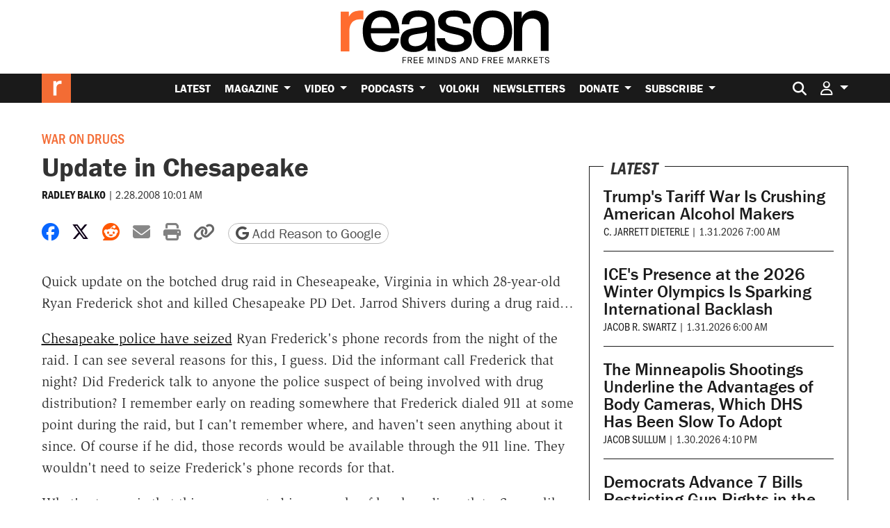

--- FILE ---
content_type: text/html; charset=utf-8
request_url: https://www.google.com/recaptcha/api2/anchor?ar=1&k=6LeMnkUaAAAAALL8T1-XAyB7vxpOeTExu6KwR48-&co=aHR0cHM6Ly9yZWFzb24uY29tOjQ0Mw..&hl=en&v=N67nZn4AqZkNcbeMu4prBgzg&size=invisible&anchor-ms=20000&execute-ms=30000&cb=6khoon72tn5x
body_size: 48638
content:
<!DOCTYPE HTML><html dir="ltr" lang="en"><head><meta http-equiv="Content-Type" content="text/html; charset=UTF-8">
<meta http-equiv="X-UA-Compatible" content="IE=edge">
<title>reCAPTCHA</title>
<style type="text/css">
/* cyrillic-ext */
@font-face {
  font-family: 'Roboto';
  font-style: normal;
  font-weight: 400;
  font-stretch: 100%;
  src: url(//fonts.gstatic.com/s/roboto/v48/KFO7CnqEu92Fr1ME7kSn66aGLdTylUAMa3GUBHMdazTgWw.woff2) format('woff2');
  unicode-range: U+0460-052F, U+1C80-1C8A, U+20B4, U+2DE0-2DFF, U+A640-A69F, U+FE2E-FE2F;
}
/* cyrillic */
@font-face {
  font-family: 'Roboto';
  font-style: normal;
  font-weight: 400;
  font-stretch: 100%;
  src: url(//fonts.gstatic.com/s/roboto/v48/KFO7CnqEu92Fr1ME7kSn66aGLdTylUAMa3iUBHMdazTgWw.woff2) format('woff2');
  unicode-range: U+0301, U+0400-045F, U+0490-0491, U+04B0-04B1, U+2116;
}
/* greek-ext */
@font-face {
  font-family: 'Roboto';
  font-style: normal;
  font-weight: 400;
  font-stretch: 100%;
  src: url(//fonts.gstatic.com/s/roboto/v48/KFO7CnqEu92Fr1ME7kSn66aGLdTylUAMa3CUBHMdazTgWw.woff2) format('woff2');
  unicode-range: U+1F00-1FFF;
}
/* greek */
@font-face {
  font-family: 'Roboto';
  font-style: normal;
  font-weight: 400;
  font-stretch: 100%;
  src: url(//fonts.gstatic.com/s/roboto/v48/KFO7CnqEu92Fr1ME7kSn66aGLdTylUAMa3-UBHMdazTgWw.woff2) format('woff2');
  unicode-range: U+0370-0377, U+037A-037F, U+0384-038A, U+038C, U+038E-03A1, U+03A3-03FF;
}
/* math */
@font-face {
  font-family: 'Roboto';
  font-style: normal;
  font-weight: 400;
  font-stretch: 100%;
  src: url(//fonts.gstatic.com/s/roboto/v48/KFO7CnqEu92Fr1ME7kSn66aGLdTylUAMawCUBHMdazTgWw.woff2) format('woff2');
  unicode-range: U+0302-0303, U+0305, U+0307-0308, U+0310, U+0312, U+0315, U+031A, U+0326-0327, U+032C, U+032F-0330, U+0332-0333, U+0338, U+033A, U+0346, U+034D, U+0391-03A1, U+03A3-03A9, U+03B1-03C9, U+03D1, U+03D5-03D6, U+03F0-03F1, U+03F4-03F5, U+2016-2017, U+2034-2038, U+203C, U+2040, U+2043, U+2047, U+2050, U+2057, U+205F, U+2070-2071, U+2074-208E, U+2090-209C, U+20D0-20DC, U+20E1, U+20E5-20EF, U+2100-2112, U+2114-2115, U+2117-2121, U+2123-214F, U+2190, U+2192, U+2194-21AE, U+21B0-21E5, U+21F1-21F2, U+21F4-2211, U+2213-2214, U+2216-22FF, U+2308-230B, U+2310, U+2319, U+231C-2321, U+2336-237A, U+237C, U+2395, U+239B-23B7, U+23D0, U+23DC-23E1, U+2474-2475, U+25AF, U+25B3, U+25B7, U+25BD, U+25C1, U+25CA, U+25CC, U+25FB, U+266D-266F, U+27C0-27FF, U+2900-2AFF, U+2B0E-2B11, U+2B30-2B4C, U+2BFE, U+3030, U+FF5B, U+FF5D, U+1D400-1D7FF, U+1EE00-1EEFF;
}
/* symbols */
@font-face {
  font-family: 'Roboto';
  font-style: normal;
  font-weight: 400;
  font-stretch: 100%;
  src: url(//fonts.gstatic.com/s/roboto/v48/KFO7CnqEu92Fr1ME7kSn66aGLdTylUAMaxKUBHMdazTgWw.woff2) format('woff2');
  unicode-range: U+0001-000C, U+000E-001F, U+007F-009F, U+20DD-20E0, U+20E2-20E4, U+2150-218F, U+2190, U+2192, U+2194-2199, U+21AF, U+21E6-21F0, U+21F3, U+2218-2219, U+2299, U+22C4-22C6, U+2300-243F, U+2440-244A, U+2460-24FF, U+25A0-27BF, U+2800-28FF, U+2921-2922, U+2981, U+29BF, U+29EB, U+2B00-2BFF, U+4DC0-4DFF, U+FFF9-FFFB, U+10140-1018E, U+10190-1019C, U+101A0, U+101D0-101FD, U+102E0-102FB, U+10E60-10E7E, U+1D2C0-1D2D3, U+1D2E0-1D37F, U+1F000-1F0FF, U+1F100-1F1AD, U+1F1E6-1F1FF, U+1F30D-1F30F, U+1F315, U+1F31C, U+1F31E, U+1F320-1F32C, U+1F336, U+1F378, U+1F37D, U+1F382, U+1F393-1F39F, U+1F3A7-1F3A8, U+1F3AC-1F3AF, U+1F3C2, U+1F3C4-1F3C6, U+1F3CA-1F3CE, U+1F3D4-1F3E0, U+1F3ED, U+1F3F1-1F3F3, U+1F3F5-1F3F7, U+1F408, U+1F415, U+1F41F, U+1F426, U+1F43F, U+1F441-1F442, U+1F444, U+1F446-1F449, U+1F44C-1F44E, U+1F453, U+1F46A, U+1F47D, U+1F4A3, U+1F4B0, U+1F4B3, U+1F4B9, U+1F4BB, U+1F4BF, U+1F4C8-1F4CB, U+1F4D6, U+1F4DA, U+1F4DF, U+1F4E3-1F4E6, U+1F4EA-1F4ED, U+1F4F7, U+1F4F9-1F4FB, U+1F4FD-1F4FE, U+1F503, U+1F507-1F50B, U+1F50D, U+1F512-1F513, U+1F53E-1F54A, U+1F54F-1F5FA, U+1F610, U+1F650-1F67F, U+1F687, U+1F68D, U+1F691, U+1F694, U+1F698, U+1F6AD, U+1F6B2, U+1F6B9-1F6BA, U+1F6BC, U+1F6C6-1F6CF, U+1F6D3-1F6D7, U+1F6E0-1F6EA, U+1F6F0-1F6F3, U+1F6F7-1F6FC, U+1F700-1F7FF, U+1F800-1F80B, U+1F810-1F847, U+1F850-1F859, U+1F860-1F887, U+1F890-1F8AD, U+1F8B0-1F8BB, U+1F8C0-1F8C1, U+1F900-1F90B, U+1F93B, U+1F946, U+1F984, U+1F996, U+1F9E9, U+1FA00-1FA6F, U+1FA70-1FA7C, U+1FA80-1FA89, U+1FA8F-1FAC6, U+1FACE-1FADC, U+1FADF-1FAE9, U+1FAF0-1FAF8, U+1FB00-1FBFF;
}
/* vietnamese */
@font-face {
  font-family: 'Roboto';
  font-style: normal;
  font-weight: 400;
  font-stretch: 100%;
  src: url(//fonts.gstatic.com/s/roboto/v48/KFO7CnqEu92Fr1ME7kSn66aGLdTylUAMa3OUBHMdazTgWw.woff2) format('woff2');
  unicode-range: U+0102-0103, U+0110-0111, U+0128-0129, U+0168-0169, U+01A0-01A1, U+01AF-01B0, U+0300-0301, U+0303-0304, U+0308-0309, U+0323, U+0329, U+1EA0-1EF9, U+20AB;
}
/* latin-ext */
@font-face {
  font-family: 'Roboto';
  font-style: normal;
  font-weight: 400;
  font-stretch: 100%;
  src: url(//fonts.gstatic.com/s/roboto/v48/KFO7CnqEu92Fr1ME7kSn66aGLdTylUAMa3KUBHMdazTgWw.woff2) format('woff2');
  unicode-range: U+0100-02BA, U+02BD-02C5, U+02C7-02CC, U+02CE-02D7, U+02DD-02FF, U+0304, U+0308, U+0329, U+1D00-1DBF, U+1E00-1E9F, U+1EF2-1EFF, U+2020, U+20A0-20AB, U+20AD-20C0, U+2113, U+2C60-2C7F, U+A720-A7FF;
}
/* latin */
@font-face {
  font-family: 'Roboto';
  font-style: normal;
  font-weight: 400;
  font-stretch: 100%;
  src: url(//fonts.gstatic.com/s/roboto/v48/KFO7CnqEu92Fr1ME7kSn66aGLdTylUAMa3yUBHMdazQ.woff2) format('woff2');
  unicode-range: U+0000-00FF, U+0131, U+0152-0153, U+02BB-02BC, U+02C6, U+02DA, U+02DC, U+0304, U+0308, U+0329, U+2000-206F, U+20AC, U+2122, U+2191, U+2193, U+2212, U+2215, U+FEFF, U+FFFD;
}
/* cyrillic-ext */
@font-face {
  font-family: 'Roboto';
  font-style: normal;
  font-weight: 500;
  font-stretch: 100%;
  src: url(//fonts.gstatic.com/s/roboto/v48/KFO7CnqEu92Fr1ME7kSn66aGLdTylUAMa3GUBHMdazTgWw.woff2) format('woff2');
  unicode-range: U+0460-052F, U+1C80-1C8A, U+20B4, U+2DE0-2DFF, U+A640-A69F, U+FE2E-FE2F;
}
/* cyrillic */
@font-face {
  font-family: 'Roboto';
  font-style: normal;
  font-weight: 500;
  font-stretch: 100%;
  src: url(//fonts.gstatic.com/s/roboto/v48/KFO7CnqEu92Fr1ME7kSn66aGLdTylUAMa3iUBHMdazTgWw.woff2) format('woff2');
  unicode-range: U+0301, U+0400-045F, U+0490-0491, U+04B0-04B1, U+2116;
}
/* greek-ext */
@font-face {
  font-family: 'Roboto';
  font-style: normal;
  font-weight: 500;
  font-stretch: 100%;
  src: url(//fonts.gstatic.com/s/roboto/v48/KFO7CnqEu92Fr1ME7kSn66aGLdTylUAMa3CUBHMdazTgWw.woff2) format('woff2');
  unicode-range: U+1F00-1FFF;
}
/* greek */
@font-face {
  font-family: 'Roboto';
  font-style: normal;
  font-weight: 500;
  font-stretch: 100%;
  src: url(//fonts.gstatic.com/s/roboto/v48/KFO7CnqEu92Fr1ME7kSn66aGLdTylUAMa3-UBHMdazTgWw.woff2) format('woff2');
  unicode-range: U+0370-0377, U+037A-037F, U+0384-038A, U+038C, U+038E-03A1, U+03A3-03FF;
}
/* math */
@font-face {
  font-family: 'Roboto';
  font-style: normal;
  font-weight: 500;
  font-stretch: 100%;
  src: url(//fonts.gstatic.com/s/roboto/v48/KFO7CnqEu92Fr1ME7kSn66aGLdTylUAMawCUBHMdazTgWw.woff2) format('woff2');
  unicode-range: U+0302-0303, U+0305, U+0307-0308, U+0310, U+0312, U+0315, U+031A, U+0326-0327, U+032C, U+032F-0330, U+0332-0333, U+0338, U+033A, U+0346, U+034D, U+0391-03A1, U+03A3-03A9, U+03B1-03C9, U+03D1, U+03D5-03D6, U+03F0-03F1, U+03F4-03F5, U+2016-2017, U+2034-2038, U+203C, U+2040, U+2043, U+2047, U+2050, U+2057, U+205F, U+2070-2071, U+2074-208E, U+2090-209C, U+20D0-20DC, U+20E1, U+20E5-20EF, U+2100-2112, U+2114-2115, U+2117-2121, U+2123-214F, U+2190, U+2192, U+2194-21AE, U+21B0-21E5, U+21F1-21F2, U+21F4-2211, U+2213-2214, U+2216-22FF, U+2308-230B, U+2310, U+2319, U+231C-2321, U+2336-237A, U+237C, U+2395, U+239B-23B7, U+23D0, U+23DC-23E1, U+2474-2475, U+25AF, U+25B3, U+25B7, U+25BD, U+25C1, U+25CA, U+25CC, U+25FB, U+266D-266F, U+27C0-27FF, U+2900-2AFF, U+2B0E-2B11, U+2B30-2B4C, U+2BFE, U+3030, U+FF5B, U+FF5D, U+1D400-1D7FF, U+1EE00-1EEFF;
}
/* symbols */
@font-face {
  font-family: 'Roboto';
  font-style: normal;
  font-weight: 500;
  font-stretch: 100%;
  src: url(//fonts.gstatic.com/s/roboto/v48/KFO7CnqEu92Fr1ME7kSn66aGLdTylUAMaxKUBHMdazTgWw.woff2) format('woff2');
  unicode-range: U+0001-000C, U+000E-001F, U+007F-009F, U+20DD-20E0, U+20E2-20E4, U+2150-218F, U+2190, U+2192, U+2194-2199, U+21AF, U+21E6-21F0, U+21F3, U+2218-2219, U+2299, U+22C4-22C6, U+2300-243F, U+2440-244A, U+2460-24FF, U+25A0-27BF, U+2800-28FF, U+2921-2922, U+2981, U+29BF, U+29EB, U+2B00-2BFF, U+4DC0-4DFF, U+FFF9-FFFB, U+10140-1018E, U+10190-1019C, U+101A0, U+101D0-101FD, U+102E0-102FB, U+10E60-10E7E, U+1D2C0-1D2D3, U+1D2E0-1D37F, U+1F000-1F0FF, U+1F100-1F1AD, U+1F1E6-1F1FF, U+1F30D-1F30F, U+1F315, U+1F31C, U+1F31E, U+1F320-1F32C, U+1F336, U+1F378, U+1F37D, U+1F382, U+1F393-1F39F, U+1F3A7-1F3A8, U+1F3AC-1F3AF, U+1F3C2, U+1F3C4-1F3C6, U+1F3CA-1F3CE, U+1F3D4-1F3E0, U+1F3ED, U+1F3F1-1F3F3, U+1F3F5-1F3F7, U+1F408, U+1F415, U+1F41F, U+1F426, U+1F43F, U+1F441-1F442, U+1F444, U+1F446-1F449, U+1F44C-1F44E, U+1F453, U+1F46A, U+1F47D, U+1F4A3, U+1F4B0, U+1F4B3, U+1F4B9, U+1F4BB, U+1F4BF, U+1F4C8-1F4CB, U+1F4D6, U+1F4DA, U+1F4DF, U+1F4E3-1F4E6, U+1F4EA-1F4ED, U+1F4F7, U+1F4F9-1F4FB, U+1F4FD-1F4FE, U+1F503, U+1F507-1F50B, U+1F50D, U+1F512-1F513, U+1F53E-1F54A, U+1F54F-1F5FA, U+1F610, U+1F650-1F67F, U+1F687, U+1F68D, U+1F691, U+1F694, U+1F698, U+1F6AD, U+1F6B2, U+1F6B9-1F6BA, U+1F6BC, U+1F6C6-1F6CF, U+1F6D3-1F6D7, U+1F6E0-1F6EA, U+1F6F0-1F6F3, U+1F6F7-1F6FC, U+1F700-1F7FF, U+1F800-1F80B, U+1F810-1F847, U+1F850-1F859, U+1F860-1F887, U+1F890-1F8AD, U+1F8B0-1F8BB, U+1F8C0-1F8C1, U+1F900-1F90B, U+1F93B, U+1F946, U+1F984, U+1F996, U+1F9E9, U+1FA00-1FA6F, U+1FA70-1FA7C, U+1FA80-1FA89, U+1FA8F-1FAC6, U+1FACE-1FADC, U+1FADF-1FAE9, U+1FAF0-1FAF8, U+1FB00-1FBFF;
}
/* vietnamese */
@font-face {
  font-family: 'Roboto';
  font-style: normal;
  font-weight: 500;
  font-stretch: 100%;
  src: url(//fonts.gstatic.com/s/roboto/v48/KFO7CnqEu92Fr1ME7kSn66aGLdTylUAMa3OUBHMdazTgWw.woff2) format('woff2');
  unicode-range: U+0102-0103, U+0110-0111, U+0128-0129, U+0168-0169, U+01A0-01A1, U+01AF-01B0, U+0300-0301, U+0303-0304, U+0308-0309, U+0323, U+0329, U+1EA0-1EF9, U+20AB;
}
/* latin-ext */
@font-face {
  font-family: 'Roboto';
  font-style: normal;
  font-weight: 500;
  font-stretch: 100%;
  src: url(//fonts.gstatic.com/s/roboto/v48/KFO7CnqEu92Fr1ME7kSn66aGLdTylUAMa3KUBHMdazTgWw.woff2) format('woff2');
  unicode-range: U+0100-02BA, U+02BD-02C5, U+02C7-02CC, U+02CE-02D7, U+02DD-02FF, U+0304, U+0308, U+0329, U+1D00-1DBF, U+1E00-1E9F, U+1EF2-1EFF, U+2020, U+20A0-20AB, U+20AD-20C0, U+2113, U+2C60-2C7F, U+A720-A7FF;
}
/* latin */
@font-face {
  font-family: 'Roboto';
  font-style: normal;
  font-weight: 500;
  font-stretch: 100%;
  src: url(//fonts.gstatic.com/s/roboto/v48/KFO7CnqEu92Fr1ME7kSn66aGLdTylUAMa3yUBHMdazQ.woff2) format('woff2');
  unicode-range: U+0000-00FF, U+0131, U+0152-0153, U+02BB-02BC, U+02C6, U+02DA, U+02DC, U+0304, U+0308, U+0329, U+2000-206F, U+20AC, U+2122, U+2191, U+2193, U+2212, U+2215, U+FEFF, U+FFFD;
}
/* cyrillic-ext */
@font-face {
  font-family: 'Roboto';
  font-style: normal;
  font-weight: 900;
  font-stretch: 100%;
  src: url(//fonts.gstatic.com/s/roboto/v48/KFO7CnqEu92Fr1ME7kSn66aGLdTylUAMa3GUBHMdazTgWw.woff2) format('woff2');
  unicode-range: U+0460-052F, U+1C80-1C8A, U+20B4, U+2DE0-2DFF, U+A640-A69F, U+FE2E-FE2F;
}
/* cyrillic */
@font-face {
  font-family: 'Roboto';
  font-style: normal;
  font-weight: 900;
  font-stretch: 100%;
  src: url(//fonts.gstatic.com/s/roboto/v48/KFO7CnqEu92Fr1ME7kSn66aGLdTylUAMa3iUBHMdazTgWw.woff2) format('woff2');
  unicode-range: U+0301, U+0400-045F, U+0490-0491, U+04B0-04B1, U+2116;
}
/* greek-ext */
@font-face {
  font-family: 'Roboto';
  font-style: normal;
  font-weight: 900;
  font-stretch: 100%;
  src: url(//fonts.gstatic.com/s/roboto/v48/KFO7CnqEu92Fr1ME7kSn66aGLdTylUAMa3CUBHMdazTgWw.woff2) format('woff2');
  unicode-range: U+1F00-1FFF;
}
/* greek */
@font-face {
  font-family: 'Roboto';
  font-style: normal;
  font-weight: 900;
  font-stretch: 100%;
  src: url(//fonts.gstatic.com/s/roboto/v48/KFO7CnqEu92Fr1ME7kSn66aGLdTylUAMa3-UBHMdazTgWw.woff2) format('woff2');
  unicode-range: U+0370-0377, U+037A-037F, U+0384-038A, U+038C, U+038E-03A1, U+03A3-03FF;
}
/* math */
@font-face {
  font-family: 'Roboto';
  font-style: normal;
  font-weight: 900;
  font-stretch: 100%;
  src: url(//fonts.gstatic.com/s/roboto/v48/KFO7CnqEu92Fr1ME7kSn66aGLdTylUAMawCUBHMdazTgWw.woff2) format('woff2');
  unicode-range: U+0302-0303, U+0305, U+0307-0308, U+0310, U+0312, U+0315, U+031A, U+0326-0327, U+032C, U+032F-0330, U+0332-0333, U+0338, U+033A, U+0346, U+034D, U+0391-03A1, U+03A3-03A9, U+03B1-03C9, U+03D1, U+03D5-03D6, U+03F0-03F1, U+03F4-03F5, U+2016-2017, U+2034-2038, U+203C, U+2040, U+2043, U+2047, U+2050, U+2057, U+205F, U+2070-2071, U+2074-208E, U+2090-209C, U+20D0-20DC, U+20E1, U+20E5-20EF, U+2100-2112, U+2114-2115, U+2117-2121, U+2123-214F, U+2190, U+2192, U+2194-21AE, U+21B0-21E5, U+21F1-21F2, U+21F4-2211, U+2213-2214, U+2216-22FF, U+2308-230B, U+2310, U+2319, U+231C-2321, U+2336-237A, U+237C, U+2395, U+239B-23B7, U+23D0, U+23DC-23E1, U+2474-2475, U+25AF, U+25B3, U+25B7, U+25BD, U+25C1, U+25CA, U+25CC, U+25FB, U+266D-266F, U+27C0-27FF, U+2900-2AFF, U+2B0E-2B11, U+2B30-2B4C, U+2BFE, U+3030, U+FF5B, U+FF5D, U+1D400-1D7FF, U+1EE00-1EEFF;
}
/* symbols */
@font-face {
  font-family: 'Roboto';
  font-style: normal;
  font-weight: 900;
  font-stretch: 100%;
  src: url(//fonts.gstatic.com/s/roboto/v48/KFO7CnqEu92Fr1ME7kSn66aGLdTylUAMaxKUBHMdazTgWw.woff2) format('woff2');
  unicode-range: U+0001-000C, U+000E-001F, U+007F-009F, U+20DD-20E0, U+20E2-20E4, U+2150-218F, U+2190, U+2192, U+2194-2199, U+21AF, U+21E6-21F0, U+21F3, U+2218-2219, U+2299, U+22C4-22C6, U+2300-243F, U+2440-244A, U+2460-24FF, U+25A0-27BF, U+2800-28FF, U+2921-2922, U+2981, U+29BF, U+29EB, U+2B00-2BFF, U+4DC0-4DFF, U+FFF9-FFFB, U+10140-1018E, U+10190-1019C, U+101A0, U+101D0-101FD, U+102E0-102FB, U+10E60-10E7E, U+1D2C0-1D2D3, U+1D2E0-1D37F, U+1F000-1F0FF, U+1F100-1F1AD, U+1F1E6-1F1FF, U+1F30D-1F30F, U+1F315, U+1F31C, U+1F31E, U+1F320-1F32C, U+1F336, U+1F378, U+1F37D, U+1F382, U+1F393-1F39F, U+1F3A7-1F3A8, U+1F3AC-1F3AF, U+1F3C2, U+1F3C4-1F3C6, U+1F3CA-1F3CE, U+1F3D4-1F3E0, U+1F3ED, U+1F3F1-1F3F3, U+1F3F5-1F3F7, U+1F408, U+1F415, U+1F41F, U+1F426, U+1F43F, U+1F441-1F442, U+1F444, U+1F446-1F449, U+1F44C-1F44E, U+1F453, U+1F46A, U+1F47D, U+1F4A3, U+1F4B0, U+1F4B3, U+1F4B9, U+1F4BB, U+1F4BF, U+1F4C8-1F4CB, U+1F4D6, U+1F4DA, U+1F4DF, U+1F4E3-1F4E6, U+1F4EA-1F4ED, U+1F4F7, U+1F4F9-1F4FB, U+1F4FD-1F4FE, U+1F503, U+1F507-1F50B, U+1F50D, U+1F512-1F513, U+1F53E-1F54A, U+1F54F-1F5FA, U+1F610, U+1F650-1F67F, U+1F687, U+1F68D, U+1F691, U+1F694, U+1F698, U+1F6AD, U+1F6B2, U+1F6B9-1F6BA, U+1F6BC, U+1F6C6-1F6CF, U+1F6D3-1F6D7, U+1F6E0-1F6EA, U+1F6F0-1F6F3, U+1F6F7-1F6FC, U+1F700-1F7FF, U+1F800-1F80B, U+1F810-1F847, U+1F850-1F859, U+1F860-1F887, U+1F890-1F8AD, U+1F8B0-1F8BB, U+1F8C0-1F8C1, U+1F900-1F90B, U+1F93B, U+1F946, U+1F984, U+1F996, U+1F9E9, U+1FA00-1FA6F, U+1FA70-1FA7C, U+1FA80-1FA89, U+1FA8F-1FAC6, U+1FACE-1FADC, U+1FADF-1FAE9, U+1FAF0-1FAF8, U+1FB00-1FBFF;
}
/* vietnamese */
@font-face {
  font-family: 'Roboto';
  font-style: normal;
  font-weight: 900;
  font-stretch: 100%;
  src: url(//fonts.gstatic.com/s/roboto/v48/KFO7CnqEu92Fr1ME7kSn66aGLdTylUAMa3OUBHMdazTgWw.woff2) format('woff2');
  unicode-range: U+0102-0103, U+0110-0111, U+0128-0129, U+0168-0169, U+01A0-01A1, U+01AF-01B0, U+0300-0301, U+0303-0304, U+0308-0309, U+0323, U+0329, U+1EA0-1EF9, U+20AB;
}
/* latin-ext */
@font-face {
  font-family: 'Roboto';
  font-style: normal;
  font-weight: 900;
  font-stretch: 100%;
  src: url(//fonts.gstatic.com/s/roboto/v48/KFO7CnqEu92Fr1ME7kSn66aGLdTylUAMa3KUBHMdazTgWw.woff2) format('woff2');
  unicode-range: U+0100-02BA, U+02BD-02C5, U+02C7-02CC, U+02CE-02D7, U+02DD-02FF, U+0304, U+0308, U+0329, U+1D00-1DBF, U+1E00-1E9F, U+1EF2-1EFF, U+2020, U+20A0-20AB, U+20AD-20C0, U+2113, U+2C60-2C7F, U+A720-A7FF;
}
/* latin */
@font-face {
  font-family: 'Roboto';
  font-style: normal;
  font-weight: 900;
  font-stretch: 100%;
  src: url(//fonts.gstatic.com/s/roboto/v48/KFO7CnqEu92Fr1ME7kSn66aGLdTylUAMa3yUBHMdazQ.woff2) format('woff2');
  unicode-range: U+0000-00FF, U+0131, U+0152-0153, U+02BB-02BC, U+02C6, U+02DA, U+02DC, U+0304, U+0308, U+0329, U+2000-206F, U+20AC, U+2122, U+2191, U+2193, U+2212, U+2215, U+FEFF, U+FFFD;
}

</style>
<link rel="stylesheet" type="text/css" href="https://www.gstatic.com/recaptcha/releases/N67nZn4AqZkNcbeMu4prBgzg/styles__ltr.css">
<script nonce="WAnUBkztH-WgGJ0zcMOByA" type="text/javascript">window['__recaptcha_api'] = 'https://www.google.com/recaptcha/api2/';</script>
<script type="text/javascript" src="https://www.gstatic.com/recaptcha/releases/N67nZn4AqZkNcbeMu4prBgzg/recaptcha__en.js" nonce="WAnUBkztH-WgGJ0zcMOByA">
      
    </script></head>
<body><div id="rc-anchor-alert" class="rc-anchor-alert"></div>
<input type="hidden" id="recaptcha-token" value="[base64]">
<script type="text/javascript" nonce="WAnUBkztH-WgGJ0zcMOByA">
      recaptcha.anchor.Main.init("[\x22ainput\x22,[\x22bgdata\x22,\x22\x22,\[base64]/[base64]/MjU1Ong/[base64]/[base64]/[base64]/[base64]/[base64]/[base64]/[base64]/[base64]/[base64]/[base64]/[base64]/[base64]/[base64]/[base64]/[base64]\\u003d\x22,\[base64]\\u003d\x22,\[base64]/wqpMw4JBLgkuw6/Dp8K+UjPDmzguwq/[base64]/ChcKEwqXChMOowotrWVY/IhQJfGcNU8OawpHCiTLDg0swwoZfw5bDl8KCw4QGw7PCvMKfaQAQw6wRYcKDXjzDtsOWPMKraTtmw6jDlQPDm8K+Q1slAcOGwpLDowUAwqfDusOhw41lw7bCpAhGB8KtRsO2NnLDhMKfW1RRwqciYMO5P3/[base64]/wpzCtcOSw6vDlhzDpsOYw6bCm1wSOhrCmcOCw7dMSMOrw6xlw73CoSRVw7tNQ3RhKMOLwolFwpDCt8Ktw4R+f8KFDcOLecKPLGxPw78Jw5/CnMO/w6XCsU7ClHh4aEMMw5rCnTgXw79bL8KvwrB+c8OsKRd5dkAld8KUwrrChBgbOMKZwoZtWsOeOsKewpDDk3MWw4/CvsKmwp1ww50/ccOXwpzClwrCncKZwpzDvsOOUsKXUDfDiTrCuiPDhcK1wo/Cs8Oxw4tYwrs+w4PDpVDCtMONwpLCm17Dn8KyO04xwpkLw4pSfcKpwrYiVsKKw6TDqwDDjHfDhgw5w4NawqrDvRrDs8K1b8OawqbClcKWw6UrHATDgi1Mwp96wqlOwppkw6xhOcKnIiTDqsO5w6/CicKJd05Iwr9+aBBww6DDiEXCsEAoTsOxAnXDtXXCncK/wrjDmw4hw6rCp8Klw58kUcKPw7nDpyjDk0rDjC4VwoLDiEfDgVsbBcOKPsKMw4vDnSXDqmHDqMKpwpoPw558BcO+w7M2w5YaTsKIwrg+JcOQb3QzN8ODB8OIeSYZw54/[base64]/Dq8O3w4LDs0PDjjHCksKtw5FpcyVvw4U0w6XDucKpw5djwpTDkHtkw5bCn8OmEm9Bw4JCw4E7w5YQw7oXJMOnw7l1W0UjEWXDrQwsKW8QwqbDnWpQMGzDuUfDjcKVCsO0UXrChXhZFcKqwrLDsTIRw7DDiDTCvsO3Y8KMM2d/XsKIwrQ1w50aa8OWZMOoIXbCr8KUSSwLwp/CgyZwD8OHw5DCp8OYw4/CqsKIw79Vw4I4wqdWw6tAw47CrR5Awp9sPijDq8OfU8OqwroYw57CsgAlw71Jw6zCrwbDsz3DmMKmw5FrMcK7O8KQGzjCscKUVcK4w6Bqw5nChRZiwq5ZN2nDj09xw4EOOCV4WAHCncK/wrzCo8OzTTMdwr7Cg08ZZMOiBx94w7Jww4/Cv2rCvgbDjVvCvcORwrcuw6h3wpHCi8OgF8OGRWfCtcKYwplcw6diw5wIw71Dw6Z3wpUfw5p+JEQGwro+XndJWx/CrjkFwp/[base64]/[base64]/CwVmYAwTF8OlF8OeMGRaOcKYw4fDlUNYwo4MKGLDnmxxw4DCoVTDisKuFTRDw4HCh0lawpPCtCVuR0HDqj/CrjrCmsO5wojDjsKMcVDCjifDpcOeJRdww5bDhlNhwrZ4asKIPsKqaj1lwqdhLMKaAEAMwq0owq3CncKwBsOMIwHClybCvH3DjVbDs8Oiw6vDmcObwp9+N8OSPGxzd1QtBFrDjXHCqSrDinrDnSdZBsKSAMOCwo/DgRXCvk/ClsKjGTvDqsKofsO2wpzDvsOjTcOdQ8Oxw4VKFG8Ww6PDs1LCncK9w5HCsT3CgXbDlCd2w4TCncOOwqQxV8Klw6/[base64]/QsORwqtOw6IJVCDDlEfDtcOlGB/Dp8OrwojClxDDhx5UWREuM0zCmEXClcKvXRtEwqzDqMKBcAsZA8OOMUoFwoBww7dqO8OSw5DChREuwqsNLFjDtxzDn8OFw7YYOMOGacOEwo0HYAnDssKVw5DDs8OAwr3Ci8OuJGfDrMKWG8Kww4FEeVxYISHCpMKsw4LDtsKrwpzDpzVQHF9uXQTCu8K/UMKsesKpw6PDs8O6wrZXMsOySsKCw4bDqsKPwpbDmwo7IMKEPkgFGMKbw7EDIcK/bsKPw5HCn8KVZRZpPkTDmsOPQsOFHkEICCXDisKuSmp5CDgzwoc0wpANI8Oawqx+w4nDlyBeUmrCksKlw7t8w6YdOBBHw4nDrMK4S8KfCzzDosKEwozChsKiwrjDmcKzwqnCqxHDnMKRwr4SwqLClsK1KH/CrXtldMK7wqTDlsOVwp9ew4djUsOiw7lRG8OaacOlwobCv2sPwp7CmMOtVMKFw5pWBlkNwpttw7XCnsKrwqXCpx3CnMORRiHDqsOhwqHDsmgVw6kXwpl/UcORw7M2wr3Chy42XQFjwpbDhwLCliMGw5gMw77Dq8K7JcK4wq0Rw5Jpa8Ozw4I/wrwqw67DqlTClMKuw7dxLQxjw65CBiLDrWLDu1VEMDVpw6dFEmBEwpQPLsOme8KowqjDsUnDrMKewpnDlsKfwr1lQDLCq0hLwogBO8KEwrjCuG9OPGbCn8KwC8OtL1Rxw47CrHPCnklYw71Nw5LCncO/YytxFgpQbcOBXcKnccKvw6bCi8OewpIiwrEBDnvCg8OEeisWwqHDrsKxTTULacKVJknCiX8jwp4CYsO/w7USwrFxPVdhFQBiw4wSacK5wqjDtT0/XifCg8KaQRnCoMO2woYTIghfQWDDp1zDtcK1w4fDp8ORUsOYw4MSw6DCuMKUJsKNd8OtA3Bfw7RXHMOiwrF1w6DCtVXCo8KcKsK5wrjCu0TDtmbDpMKvc39twp5McTrCmHvDtTzCh8KaICtzwp3DjFHClcO/w73Cn8K5PCApV8Oowo/DhQjDvsKWa00Cw70fwrnDhwDDgFlhV8OXwrzCoMK8DnvCgsK0ehvDk8OUZR7CrsOnV3fCnjg8CMK/GcO2wo/Dl8Ofw4bCqHPChMKcwptKBsOIwplqw6TCnEXDoHLDsMK/RVXCpiLCksKuHW7CtsKjw5LCpBQZK8O6QSfDsMKgf8OwQcK0w4E+wpxdwqbCl8KmwofCisKawp09wpTCisOUwrrDqm3Dn2hpBj1DZygHw6dUOMK5wrp8wqXDrHEBF33CrFAKw6MowpRlwrXDlDfCnlQlw63CqVYFwoHDmD/DimtbwowCw6Uew6gZTVrCgsKDfMOIwpbDpsOFwq9ZwoERbhU/Ujhld1HCqhkRf8OOw5XCsSYJIC7DrgELQMKSw4zDjMOha8OKw4JFw5E9wpfCpz98w4Bce09jSxd+CcOzMsOKwrBEwq/Do8KhwoVIUsKmwrxuVMOrwrg4fBAGw6Y9w6fChcOBccOlwrjCvMKkwr3Cu8K3JGMARn3ChBVMb8KPwpDDr2jDkQLDoUfDqcOLwoV3fS/Dhy7DvcO0XcKZw610w49Rw6HCrMOow5kwBWHDkExucX4bw43Dp8OkO8KTw43DsChTwo5UQTnDucOpfcOnP8Kzf8KSw77ChFwLw6XCpcKvwqNNwovCvFzDqMKzM8OBw6hqwr3CjivCg2RGRhPCh8KCw5ZUa0LCi3jCj8KNakDDqTwsYjbDsAvChsKSw6YgagtpNsOsw7/ChWdxwqzCqsOZwqkRwq1RwpIowrYXacKlwp/Ct8KEw6spPyJVfcKqbF7Ck8KwIcKzw5kUwpM9w6sOGgg4w6nDssOTw53Dqwkew5JhwrFDw4sWwrfCo0bCoCrDs8KtTAnCoMOzUG/Cv8KKFGrDo8KXTCJya2k5wq3DowtBwrkJw5c1w709w50XMiXDjjkvNcO1wrrCpcOxRcOqSz7DnncLw5UYwrPCu8OwYGVcw43DjsKtYHPDn8KJwrXCiWDDk8KAwpgGLMKnw6ZHfX/DhcKWwpjDpwnClS7DmMKSAHXCm8ORXnjCvcKjw6ATwqTCqnFzwpXCsW/DnjDDqMORw7jDulEsw7zDrcKVwqjDmmrCisKrw6fCncOQd8KTYB4VAsOda0ZHAAEKw6hEw6rCqjPCnEzDmMO6MyrDuhTCjMOqJMKkwp7ClsO1w7UAw4PDuVXCpkwzU0E1w67DkBPClcOAw7/CiMKkTsOJw6gWPiZMwqYpA1x7DyFcDMOxIzPDmsKWdy0nwo4MwovDosKTSsOiYzjCjD1qw60RNF3CvngtR8OVwrDDrHrClFdjVcO2dVZ/wqLDpVkvw7MfZ8K0woDCocOkN8Ocw5nCqXPDuXZYwr1qwpHDqMOYwrN4L8Kuw73Dp8Kyw6EXDcKAUsObC1HCvRHCq8Kgw5xoRcOyHcKRw64BB8Ktw7/Cplsmw4HDrAHDjlgoCCkIwosVT8Ohw7TDulDCjcKtwoPDkgYnDcOTXMKYCXjDpyXChBopIg/Dj1d9HcOxCRDDisKTwpFcOn3CokjDjyDCtsOyPsK+ZcOXw5rCosKCwoMWBUAvwp/Cu8OCbMORMAUrw7Q5w7XDmSYtw4nCvcOIwoTClsO+w6kQJ3hDTMOSfsOpwofDvsKNBwXDqMK2w6w5SMKBwpNjw5Y1wo3CpMOIH8KbCGBMXMK3ahbCt8K6KiVZwosXwo5GU8OjZcOUSTpWw5U1w4LCjsODTXbDqsKQwrrDoVMLDMOEfEAjOMKSMjfCkMOiXsKIfcKuD2/CgSbCjMKTZ3YYYxFRwoZmbyFHw5rChUnCmxDDiE3CuittMsOgDGphw6xIwojDhMK0w6/Cn8KCDR5Ew7jDiClMw7M+RTtDSQnCgALCulPCscOywokWw5nDhcOzw6VCWTUAUsOAw5PCmjHDkUzDosOafcKkwo/CiFzCmcK5OMKVw6wvBVgGW8OcwrtecUzDscOEHcODwp7CukluWgrCmGR2wphowq/DnjLCtGdFw7jDoMOjw5AzwrHDolszHcKobnkfw4ZKF8K2I3jCmsKYPxHDs1piwqdkXsO6PcOmw6E6KsKxXSDDm3p6wrYVwp0hVQBuCcKlc8KwwrZPPsKqdcOnN3kxw7fDiljCicOMwptwEnUhVREdwr/Dn8O3w43Dh8K0V2bCoWhvacKPw5MsZ8KDw4HCnA5qw5DCqcKPAgZ1wrIUd8OTMMKHwrpaNGvDszkfNsO4MxrCjcKOBcKHYH7DnmrCq8OLeQMCw6dmwrLChwvDlhfCgRzCo8OWw57Dt8KFY8Obw5F9VMOow7Y1wp9QYcOXLQTCkxoBwoDDu8Kdw6PDtz/CglHCoDJNKsOwX8KlCD3DvsOCw45JwrwlWCjDji7Cp8O2woDCrcKEwq7Dn8Kcwq/Dni7DiTgbFirCsCRiw4jDjsKrFWkrCx91w5vCk8Ojw7YbeMObfcOCJ2Y4wq/[base64]/w7c/acK2w4lJc03ClVTDpgshwr/Coi3DtXLCnMKlY8OvwrlDwoLDlE/Duk3DpsK7KAjDgcOuQcK6w5vDin9LCnfChsO5SETChHJmw7bCo8KTUmPDqcKdwqUaw6whB8K1DMKHRnXCmlzCkSZPw7lBZnvCjMKGw47Dm8ODw53CmMOFw6M0wqtAwqLCnsKswrnCr8OSwpwlw7nCv0jCmnQiworDssKtw4LCmsKtwr/[base64]/[base64]/DpsO9XR5tw73DkVULfGQhaMKiw6FlVcO3wpXCj2/[base64]/bh3CjGrCmMKkwooHwpwww4RiIEYmEUdywoXCoTrDny1fZSpgw4szfyA/[base64]/CmitjU0QqawXDucOew4Jjb8OaDBZUw7TDqUnDvBXCp2YGcsK5wokuXcK+wq0Qw6PDjsOZAWzDhcO9WDjCo3/[base64]/[base64]/[base64]/[base64]/[base64]/[base64]/[base64]/DniR4aMK2V8OEwrLCg8OJC8Ovwr/Dq0zChMOoEmwaXDk7EEjDoj/CrcKqRsKVVMKzazvDgj0pMVYRAcKGw5E+wqnCvS0PVgk7O8ODw71mXWwdEwZ9wopdwpAMdGFSD8KqwpoJwqMvciVsFnR7LBrCtcO0C3xJwpfCncK1JcKqFVTDnSnCsBoQZx/DpsKecsKzScKawo3DnUXDrDhZw4PCswXDu8K8w6kQUsOBw61uwo8twpjDhMObw7nDqMKGOMOqEzoMHcKJOnkFO8K4w4TCiSvCs8O5w6LDjcO/BWfCvhRuA8O5DwnDgsK7E8OLRSHCksODc8OjLcKYwpbDmQMBw7w1wr7DlMOhwrd4ZgHCgMOcw7wyDS92w4A1LsOuPRPDrsOnQkdQw4jCvxY8bMOEXE/DoMOPw5HDiB7DrRbCqsOHwqPCuWgTY8KOMFjCilLDssKiw7pcwpfDnMOJwoVTLXfDj3kJw70GHMO+N24ueMOowq1+TMKswprDsMO2GWbCkMKZw5vCgCTDg8K6w63DucK5w5lpwqt8Uk5zw6zCpVVCVMKkw6/CtcKLQMO6w7bDqMKqw41mSVUhMsK6JsOcwqEVPcOEFMKXDMKyw6nDjUTCmF7DjMK+wpHCuMKvwo19SsO2wqPDj3c6GhPCpyhnw7Mnwpt7wp7ClArDrMOfw4/[base64]/[base64]/CoxIXfsOlQMOjUcKAw45zw6/DqztAw6XDmcKlecKQGMOmAcK6wqpRXTLCsTrCs8K9ZsKIIx3DuhIzdScmwp8QwrfCjcKiw6NWc8OrwptQw7XCoQ53wqnDuw/DusOdKl1EwqRYLkBWw6rCrGbDncKwGsKQV3A6e8OJwqTDjC/Cq8K/[base64]/wqMBcUoPw4/DucO2bQ/DgMKzw5l3w6TDmUcMwoRjVMKOworCk8KeIcKnOjDCpgV+DFvCjcKrUEXDiUzDpMK3wqHDtcO6w7cRSGXCvlTCo0MJwrtOd8KrMcKbG0LDucKewrgkwq8/fEvCnBbDvsKAKkpxQAl6M1fCm8OcwoYBw4jDs8K2wrhxWDwxOxoPV8ORUMObw61VKsKSw6MVw7VSw5nDtlnDigTCq8O9QTgaw6/ClwVuwobDkMKxw5o8w79/LcKww702CMKDw4Erw5fDiMOVa8KQw5HCgcObR8KfU8KmW8O1FQnCnyLDoxd+w5fCgzVYLn/CjsOJNsOmw4xlwr47W8OgwqHDvMKjZhzDugx4w7bCrm3Dn1s3wodaw6HDiGwhbjcFw67DhVltwrbDgsK4w743wrwzw6LCtsKaSSwUIgbCmHF/fsO3AsO6S3rCnsO6XnpXw4LDgsOzw4zCnHfDt8KsY3lLwqB/wp3CoErDkcK4w7PCmcK6wp7DjsKEwqsoRcK5AWRLwp8HTFxSw4s2wp7CrMObw4F2CMKyLcO4PMKbD2/Cu1LDnTMAw4vCusODfgcyfkzDhCQcO1zCjsKqakXDl3rDsFnCu1wDw6V9YmvDiMOMZcKPwonCrcKRw7zDkBMhBcOyTCzDr8Kmw77CsC/[base64]/DosKHF19qO27Ci2V+w7VZwrbCrsKTw4rDoVjDvcODFsOUw7vCiRENwprCgE/[base64]/CscO+w5BIAhAnwo8AScKKGMK0woF0w40sRsOEYcKYwrFwwq7Cpw3CqsKGwpU2YMKPw6xeTETCj0taH8OdV8OyCMOzQsKLNTbDjXnDiQnDjl3Dr23CgsOvw4wQwqZKwqvCr8K/w4vCskdMwpMYL8KXwqLDsMOqwoHCp01mW8KMS8Opw6cOBVzCnMOewrA5LcK+asOfDBLDgsKew4ZFPBNQSWrDmxPCucOxZUDDnEUrw6nCsBTCjBrDt8KnHW/DpWDCtsOhaEsBw74ew54BbsOAY0R3w5zCtGDCksKiHFLCknrChiscwpXDi03DjcOXw5rCojIaGsOmTsOyw5M0U8O2w4FBWMKBwrvDp19ZTjBjF3XCqDc6w5NDYWIPXCEWw6sdwrvDlRdOHcOgYUXDlg3DggLDscOTM8Oiw71HWWM0woAkBkpkTMKhd2EFw4/DiRBnw690FsKobCsQA8Olw4PDoMO4wqTDjsKKYMO6woAmeMOGw6LDqMOcw4nCgmkjAD/[base64]/Ci8KSw6Z3wrJnTmTDig4Awo7DiMOGwqXDvMKcw7JFDhHDqcKKE2EjwqvDosKgBxk2J8OnwqvCoB/[base64]/CtMOREsKvw7UowqPCssKOwrfDtC88B1vDi2ofwpPCvMKBVcKZwoHCsCbDoMOcwonDgcKFPFvCqcOmOEQhw7UXHHDCm8Orw6fDp8OzG0Fiw4AGworDpk9Swp4AcBTCoxpLw7nDmU/DvBfDmsKSYALCq8Ovw7jDqcKawqgKYzMVw40lFsK0T8OdA2bClMKswqzCjsOCA8ORwoMLKMOowqDCr8KSw5p2UsKnf8KBVTbDuMOCwq95w5RFwo3ChQLCjcOOwrXDvBPCpMKQw5zDosKhBMKiREhQwqzCszoWLcKIw4rDscOaw6zDt8K/CsK3w6XDv8OhK8OtwozCssOlwr3CqS0PP3hww57Cpx3Cj3Ipw6sLLhdawq4md8OdwqlzwojDicKBFsKQFWRAQH7Cp8O1EgJZC8OwwqYvBsOfw4LDilEoc8K9Z8Ocw7nDk0bDpcOrw5I+HMO/w4LDtSJiwpPDssOGw6UuDQcOcsKaUS7CiXILwqggwqrCghLChh/DiMO8w5QSwpHDuDfCkMOXw6zDhSvDgcKZMMO/[base64]/XU/[base64]/Ch3kQPhfDsGI7S2xQw4bCkH/CosKRwprDpDBxG8KdTCXCj0rDpxfDgRzDhQTDr8K4w7rDtBx/w4g7eMOZwrvCglbCgsOcUMOcw6fDnwYZaEDDo8KCwq3CmWUPL3bDkcK3YsO6w5FrwpjCoMKLflDClUrCoh7CucKcwofDuw1xDcKXK8O+PMOGwoZUwofDmEzDu8K8wogXFcO+PsKhT8OXAcKlw6BTwrxRwr9zDMK/[base64]/[base64]/CqsK1w4vDiEHDhy/CsTdwwrVBDMODeMOUwqfCm0fCjsOow7BzUMK6wqDCr8KRTWY+wqnDlHbCvcKRwqZvwpMWPsKEKsKSK8O5Wg8ewqJ6DMKFwo/Cj3HCnAdLwqTCrsK4BMKsw4ssY8KfJz1Mwp9ewoYeQMKyGMO2VMKdXEonwrXDo8OeJH9PPghKQ1NQazXDuV9GUcOuSsOEw7rDqsOBYUNIcsOyMRoMTcKNw43DiC9rwo93cE3Cuk5zdnTCm8OUw5/DusKcAxDCiklfPgDCvUjDm8KaGnXCgW8Zw7nCgsKmw6rDgSbDq2c+w5/CgMOVwooXw53ChsOXUcOFKsKBw6jCncOpOzxgNEbDnMOyIcOBw5cvA8Oqe33DuMO1W8KSK0nDom/CssOkw6XCsGjChMKONcOcw7TDvicfUGzCkggew4zCr8KfXcKdU8K5OsKMw7zDlyPCicOPwo/CscKuNExpw5DCpcOmwq7CkRYMH8Orw7PCkStewprDi8Ktw4/DgsOFworDnsOCOsOFwqbCln/CtzzCgTgywop2woDCmR0KwpHDq8OQw7TDhxtlJRlCGsO7a8KyZsOmacKyCChNwq1/w4s6wqVgC3vDvgoOEcKkB8K4w7cYwofDt8KeZmPCn2EYw4FdwrbCn1cWwqVDwrc9FGfDi1RVNV1Iwo3Ci8KcJMO2NH/DjMOxwqB6w6zDnMOOCcKdwpIiwqVKE0BPwqpRDgrChjLCuT3DkE/DqzzCg3dqw6DCoGXDtcOfw4vCkQDCr8OlQjl0wqFfw5whwrTDqsOmUGhtwp41wo56U8KIf8KzbMK0WWpjDcKVbD/DhMOPbMKUcDl9woDDhcK1w6fDuMKgAkkpw7Q3PDnDgErCrsOVJ8OwwoTDnizDhcKWw5ElwqM9w70Vwopmw6vCpDJVw7sIQThywrrDg8KAw7nDpsK5w4XDjsOZw60VVDwASsKpwqwOSHAuQ2BVLUTDr8Kswow8M8K1w5gqesKbXhTCnB/DtcKbwrTDuVY0w6rCvRV+BcKXw5PDrHcIM8O6UC/DnMKSw7XDlcKZNMOye8OawrrCiBnDqAZTGzTCtsKTCcKpw6nCoU/DjcKbw61Gw7XChWDCiWfCgcObLcOww4owQsOsw57CksOUw4kBwpXDpG3Dqy1uUWJtJGI7RcOzc0XCoQvDhMOrw7/Dq8ODw6YNw67ClCpIwqZcwp7DrMKcbjMXAsKkPsOwBsOKwrPDtcOfw6LCsVfDlRB3MMKvEcKee8KoFsOtw6/DtXNWwpjCo3p7wqEsw64Yw73CjsK5w7rDo1HCsEXDvsOOMS3DrATCnMORD3Zjw5VIw7TDkcO3w6x2MjjCkcOGNFFbCEchAcKvwqhKwoZiMjx0w5Bfwp3CjMKbw4HDlMO6woJ/ZcKpw6Fzw4vDhsO0w451RcO1bWjDvMOWwodbAMOFw7XChcOEWMKxw5tbw5t4w7dpwoPDocKBw6skw4zCkiHDk0Z6w73DpEHCrglgVWDCp3/DisONw4nCtnDCoMKQw4/CqwLDo8Ome8OHw4rCk8OwfTJgwo/CpcOyXkPDsnZ3w7DCpzEHwrMWC1zDnCNJw5s7FwHDsDfDp3bCrl90EV4VR8ORw5NHXcKQEi/CusOIwpLDtsOzecO4f8KLwpvCmjjDpcOgdW4ew4fDgj3DhsK5OcO8PsO0w4rDhMKGNcKUw4vCusOvdcKUw7/[base64]/Dl8OSIsKgwoEWPMORSMKNacOPE2o1wonCvcKXKMKjVzdBSMOSNSzCjcOLw5Y8HBfDgUvCtxTCpsO6w4vDkTTCpSLCgcOjwokHw7h9wpUxwqjCusKJwqXCmWRGw5Z3PWvDocKJwqVrc1IsVkFpaE/Du8K2UwJaJzpLJsO1IcOVEcKTeBPCg8OGNBfClsORJMKAw6DDjBt5FgE3wo4casOZwprCiTVCLMKqZS7Dh8OTwqxbw6sgJcOaDjDDvhnCkDl9w4gNw6/DiMKww6DCmmUgAF9JXsOPEcK/JMOzwrjDvgdMwqvCpMOrZgZne8Owc8OVwqXDosO1CCjCtsKTw4oEwoNyAQnCt8KFPBrDvWoKw47DnsKlXsKkwpXDgUIQw4fDlMKbCsOBNcOXwqR0ImPCoElpYkVIwpbCuCseAsKzw43CiiHClMOYwrM/FjrCsyXCp8OYwpRsIldzwpUcfmbCgDvCt8OiTwsGwpPDhjAQdHkkJ0AiaTnDhxt5w7Ufw7VFL8K2w7BYY8OAesKNw5R4w4wDeAVqw4DDuF1sw6VNHsOPw7U0woXDkXLCnTAIW8Orw4NkwpBkcsKdwr/DvwbDkADDpsKow7zDi1MSWzpjw7TDjDs2wq3DgATCq0nCmGsIwqFCVcOIw4Rlwr9cw70wDMKBwpDCuMKMw5sdZVDDoMKvBCkFWcKcbsOsMCTCtsO8LsKtPiBrIsKpSXnDg8O9w6/DhsOODirDicOpw6LDp8K3PzNmwrfCqBDCtjE5w4UrW8Kww5sdw6AqfsKyw5bCkCLCsll/wr3CvsOQBAHDiMOuw5ITJMKoOhjDs0zDp8OcwoPDmirCqsKVXxbDowDDhABzc8KIw6gQw6Igw5U2wothwpQ/[base64]/[base64]/CjQzDgsKYw4jCiMOBd8OqUMOoXX1Sw61tw57CgkPDncOACsO4wrpXw7TDnkZBHCDDrBfChD5LwrLDr2giIyrCpsKWQBgWw5tbccOaKnXCtxJMBcO5woppw6jDs8K/aDHDkcO2wqJRKsKbVA7DvBkvwqdbw5wAKmoHw6jDncO+w5AOL2VkGDzCicK4G8OvQsOmw41KNiNew5Iew6zCm3MAw67Di8Kac8OTE8KqI8KGanLCsEZLW1jDjMKkwrVqNsOHw4TDqMK6clnDjT/CmMOMOcKLwrYnwqfDt8ODwqHDlsKsUcO8w4vDonZCXsKLworClsOYKnTDr0ggOMOXJnNzw6/DjMOOVnHDpWx7dMO6wqNqW3B1WBXDksK0w4oBQcOtJ37CsC7DosKMw4JawpUPwprDp0/Dhk8xw6fCgsK9wr95UsKCTsOyRSnCqsKTA1oRw6cSIlAdX0/CnsKYwqwmcw5sEMKkwqPCv1PDjcKww4Z+w45jwobDocKkO2o/c8OsIDHCgD/Dm8Oyw7R/cFrDr8OAVVXDt8K2w5g6w4NIwqhWLHLDtsOzFMKSZMK/enZawrfDrU12LhXClEljJsKQMBV1w5HCjcKyGDXDoMKSOcK9w6vCncOqEMKswocQworDq8K9A8OQw7rCnsKTTsKROl/CthXDgAwye8Kew6TDhMOAw6sNw4QgBcOPw51FPGnDgghKaMKMI8KTfys+w5wzRMOMVMKeworCs8Kaw4QqSm3Dr8OpwrrCm0rDpnfDh8K3SsK4w6bCl37ClE/CsmzCvmFjwqwTd8Klw4/CvMOQwpsywoPDuMK8ZDJ9wrt1YcOFIm1Zw58Ow5/DlGIEbAjCgR3ClMKxw4dQWsO1wrs2w6YewpbCh8OfBk5xwo3CmFRMW8KKMcKNCsOTwqbDmAhbVsOgw7/CocO+A39zw7bDscO2wr1mcsKPw63Cqj4WTUPDpC7Dg8Osw7wVw4LDvMKxwqjDlxjDnUnCkVXDl8Obwodaw79wdMOEwqJIaAI1bMKUJWhLCcKpwpVEw5XCqQnDuVnDuV/Dq8Klwr3CjmXDjcKmwojClkDDhcOyw4LCpy87wosFw6x4wpgMfysDPMKNw75ywqXDicOnw63DrcKFSQ/CoMKsTRAvAcKXcMOdUcKiwoVrEMKPwpMYBQfDtcKywonCm0twwoHCpDXDtQLCoQVJJWtNwpHCt0/CoMKhU8O8wrQyDcKhKMOMwpzCnXh4SW1vOcK+w7BZwoRawrJZw6DDmB3Ct8OCw7Msw4zCsGMIwpMwdcOGNWXCm8K3w7nDpQXDnMKtwoTCvA9nwqZXwogPwpRww7ILCMO7AlvDlB/[base64]/DosO5Zmonw4/Dp8Ojw7Q7G3nDu8K/XsOAYMOfJsKZwrdVC2s7w7VWw4vDrEDCuMKlcMKVw7rDmsKaw5DDjyhfZFhTw4VCKcKLw5tyP3jDgUbCisOFw4jCosKKw4nDhMOkP3fDpcOhwp/CmgXDosKeAnLDoMOtwpXDlgjCpjEMwpRDw6XDrMOKHyNoBkLCvcKFwpPCmMKrQsOaU8OPKsK0c8KzFsOPZBXCthBAYcKawp3DpMKkwqvChyYxKsKUwrzDv8OxQU0Gwq7DmMKjEH/CuVIHa3HCpTgoNcOmYW3CqT8WdyDCpsKLBG7Chk02wqBzN8Oje8KXw6LDv8ORwqJMwojClhjCncKiwpHCu1oTw7fCosKgwrkHwrxRQsOJw64vMcOaRVs3w5DCkcKbw54UwpR7w43DjcKhQcOKScOzCsK0WsK/w54yKAbDrmzDqMK+woEkcsOHTsKdOCXDoMK3wp4QwrjCkwfDmCfCgsKBwo1Uw6AQccKdwpvDi8KFC8KMRMOMwoHCikUBw4R7cx5BwoUuwqYswogyVAIlwq/CgyYIJcKvwo9OwrnDlyPCsk9xV0vCnHXDi8OpwpZJwqfCpkbDv8O7wq/CrMO5ZiQFwrbCqcOQDMKbw4fDiUzCoCzCn8OOw5PDosKIa3/[base64]/Cl3VdBcKGVD7CnMKSw6ZIPy/Cpx7CsSXDuBjCsBgWw7xiw4XClWDCqyBRSMOlbQAaw6PCqMKDAVLCnhDCpsOSw7BewpgQw7UfZwbCgCLCqsKow4RFwrMPRmQgw7A8OsOcQ8OxesK2wq5gw7/DugElw4rDv8OrRBLCn8Ktw7tOwoLCuMKhLcOseUDCrgvDtxPCnUHCmjDDsS1IwpluwqnCoMOhw6sOwpAle8OkNS1Qw4/DtsO0w4fDkkdnw6AVw6/[base64]/Jy40w45Qel0/bMOKw5/[base64]/ChXh9w5YEYmPDkifDh8KHFMO5w43DsF5EZBrCh33Dk03DtMOKEcOtw5fDpifCrjzDv8OId24RQsOgDMKFQWo/Lj5fwq/CoWlFw4/CtsKVw61Mw7nCosOWw5g8P242GcOjw6LDqSJHGcOORS8pAwgCw5gLIsKMwp/Cqh9eZ3xjFMK/wrAPwoRAwpLCn8Odw44oYcOzVcO2FQfDvMOMw6ddacKJKwM7Z8OcNDbDqicRwrshOcOuL8KiwpBQV2Y4csKvLA7DvQ58XQ7Cl3DCkWV0bsONwqbCg8KtajJwwqw5wrsVw55VTiMcwqwowqzCoSPDgMKPDEQwGsKSOT92wo0ieGYYKD0BRy4pNsKdaMOmZMOoBC/DvCjCt3F9woYleBEWwpDDmMKLw7/DkcKSPlTDuBlewp9jw5hUV8KOC1fDsnRwX8O6FcOAw6/DtMKICVVtYsKAL3kuwo7CkkE3YzkNbVcWS2IYTMKVcMKgwr0QY8OmNsOjRcKFDMOeLsOYNsKDCMOdw7Ikw4oEbsOaw5hZRys7GVZmNsOAQSp3F0lLwoTDlsOtw61uw5Imw6wMwo89FA15fVXDpsKdw7IcSX/ClsOTR8Kjw6zDt8KsR8O6YDPDimHCmi0vwrXChMOdK3XCjsKBOcKHwpg7wrPDhC0xw6p2ME1Xw73Cv2bDqMOcGcOcwpLDlsKLwoHDt0HDvcKQDsODwrE3wq/[base64]/CrU3CuVZyf8KFw4XDosKNwq1uNMKoecKVwpF/w5DCg2RXTcO3X8O/bg4tw5zDtVAXwrsPDsODAMOWORLDr1weTsORwoXDrhzCncOne8OMX2s/IGwUw6gGMibDrTgFw4DDpT/Cv3EMTDXDpw3DhMOew6syw5zDj8KrKsORGTFFWsKzwqkWLWHDt8KAO8Kqwq3CugxHE8KYw7UUScKhw70GWApfwpVrw53DgExbUsOiw6DDksKmMMKiw5dWwp1Mwo86w79gCwcXw43CgMKrWzXCpSsdcMOdCsOxLMKMw6gWWljDpsKWw6fCrMKuwr/DpQnCsynCmQrDlWzDpDbCq8OLwq3DgUjCgkdPdMKNwrTCkUfCrAPDkV4iw7IzwofDosOQw6nDlCMwdcK8w6nDucKBcsOWwqHDgsKgw4nCvwx1w40PwoR9w6VWwo/[base64]/CksO5UEHCjSdKwpMPEsO+w4HDmVBHdGHDujnDgUx0w6zCrEZxX8KMMmXCiknCkxJsTQ/DvMOFw4ZRbcK7C8KkwpFnwp4Uwos4E2Vtwq3Di8KywrbCs0pJwofDq2EvKBFSKMOXw4/Cij3CtzkcwqnDql8rV0YCIcONDm3CrMK+wp3DgcKnZEfDpGF/[base64]/wp/CucKywrxTOzfCt8KZQsOaeGHCvMK5wrfDkhR2wpjDh1kVwoPCqgpuwovCosKOwpV3w7QQwqnDicKZTMOZwrbDnBJNwogcwqBnw5/Dn8KZw7YPw4RhLsOLOwTDmGHDvsKiw5Ukw6Naw4Udw4lVU1ZZScKZQsKYw58lOkHDoxXDncKWfVdlUcOtX2olwpkrwqLCisOiw5PCvMO3AcKxUsKJDVLCnMO1DMKAw6PDnsO+I8Kqw6bCvGLDmyzDugTDq2kuG8K/RMOgXx/CgsK2HmZYw7HCpwXDjX4Qw4HCu8Kxw4sgwqvDqMOrHcKMGsK9KcOdwqYkOiHCgnZGe1zDoMO8cCwuBMKYwp4Kwoo8asOdw5lLw5FVwrlMXcKiO8KswqF4VTE/[base64]/DicKEUmc6RxrCkcOBXcKKw43DpmXDnk/[base64]/CtcKcNQ4sasKiw4XCqn7CkMOJw5zDt8OjJsKDFSw/VCwbw5jCnXVowp7DpMKJwppswqodwrnCtBPCqsOnY8KBw61eZDkgKMO8wr4Hw5rDtcOQwoJwU8KoGsOgYU3DrcKRw5fDsCLClcKoU8OZVMOPCU9pex8Nwopzw6JJw7HDvS/CrAAjJ8OxaxPDkHENUMK+w63CgBhawqjCijtOS1TDg33Dsxx0w4FCPsOXaQpSw4daDxFiwo3CthDDk8OFw5RTCMO5UsOdVsKRw6s4C8Kow5vDicOafcKtw4PCncKsFW/DpMKkw7sjP0jCry7DqSsYE8K4flE+w6HChWzCi8OkFk3CkUdbw6pWwrfCksOUwpzDusKbZCTCoH/ChcKPw7jCvsO8Y8KZw4hOwqnChMKDNVMpYxIXTcKrwoTCgU3DrmPCqH8cwrgswrTCqsKiC8ORKDDDr3MzQ8OpwoTCh2laYGkCwqXCmxx5w7JEEHLCowfDmEItG8Kow7fCmMKPw74/LkrDnsO0w53CmsK+U8KPSMO5SsOkw5XDo1vDoQrDmcO+DMOcIQ3CrTExBcO+wo4QIsOTwro0IsKRw4tpwp5IGcOvwq3Du8OcCTkrw6LDucKgBmvDhlrCv8OXIBzCmW5YAV5Lw4vCqwXDkGvDvxsNeWHCvGzCvGIXbRh0wrfDmcKeOR3Dj34LSyFCd8K/w7DDpVI4w7gxw59yw5Qtwo/Ch8KxGBXCjMK3wrE8wpjDl2EKw79fO30JQWrCl2jCmnRjw71tcsKoGRcEw6XCtcKTwqPDsj0NIsOWw65RbmkwwqrCnMKOwrXCgMOmw6PCjMOjw73DhMKVFEd+wrDCixd3IBfDgMOCHMO/w7PCisO6w7liw5LCpMKuwpfCksKRDT/ChnQtw5nClCXCnwfCgcKqw50XSsKQTMKsJE7CqT8Sw4rCtcOxwr19w73DnMKQwoXDqBUTLMOVworClcKww6NMWsOoRnjChsO8HXzDlMKUL8K/WEZ4d3xQw5s5WWJqS8OgYsOsw7vCr8KRw4EqT8KSVMKlEyZ0HMKqw4jDu3nCiFrCrF3Ct3EqNsKGZMO2w7Rvw50BwpFVJAHCt8KAdy/DocOydsK8w60Vw6NvJcKjw5nDtMO6wpbDkSnDqcKxw47Cl8KaWU3CkWwWWsOMwpXDisKew44qKls/Cw/Dqj5Ow53DkGAxw6/DqcO3w7TCtsKbw7DDvUnCrcOdw77DojLCvWTDl8KlNiBvw7tbVWLCiMOgw6jCgH3DmHXDtcO+GCxCwqMaw7INQDwvb2goXSRYBsKjOMKgEcKpwqvDpB/CtcOYw5dmQCUpHVfCn0IIw4DCpcK3wqbCmnJsw5fDhy92w6/[base64]/w5FNIWfDhHzCosKfF8KAwpTDgsOYwpzDkMKfNgLDqMKsdzfDh8OJwppbwoTDvMKWwrBZHcOUwq1PwrEqwq3DtFURw6h0YsKxwp8tEsKRw6bCicO2w5QrwoDDsMOpUMOew6tQwrvDvwcDPMOHw6wdw6bCplfCpkvDjR8/wptQPnbCtXjDiT8IwrbChMO+NR1Ww5oZLgPCncKyw4LCswHCuxvDnDfDrcOYwqkVw4Mew5fDqm/[base64]/[base64]/[base64]/[base64]/[base64]/[base64]/wpp3LlETV8Kqwpt0XVNBPCPCpVjChMO7MsKETT3CtSIqwox0w6bCnhJVw749Oh/CmcKaw7dFw5rCkcOhJ3wwwpDDisKmw5BFDsOawq9Yw7jDjMONwrUqw7hvw5zCmMO3XRvCiDjCisO7bWl4woVFDlLDrsKuE8Kiw61nw7dhw7jDncKzw7hTwo/Ch8Kcw7HCk2tTTgfCqcOMwqnDpmhIw4Rrwp/CmFtcwp/Cp0/DuMKXwr5+wpfDmsK2wrpIUMKbBcOawrPDpsKrwq1kVH5ow41bw6XCijvCpj0BfR5RFn3Cs8KSZsK8wqdjUMOSVMKbbmhHecO2DEIdwoBAw7EeRcKVWcOiwrrCg3DCvQEmIcK/wq/DrD8bXMKID8OyaFsLw7TDh8O1TkDDn8Kpw6gnQhnDo8Kyw6EQbMO/[base64]/DrBfDuWA8fyPDujgww5fCvjUKE8OWCnxIXcKswoTDj8Ojw53Dg0ERH8K8DcOpJsO0w4YzBcOBA8KlwobDvV7Cj8Oww5Jcwr/[base64]/DmsK3wq5eecO1w6/[base64]/Dg8OXSH1lwoZdbMOGDMKdw6PChkMbN8KJwoEwRiQ4V8O7w5jDng\\u003d\\u003d\x22],null,[\x22conf\x22,null,\x226LeMnkUaAAAAALL8T1-XAyB7vxpOeTExu6KwR48-\x22,0,null,null,null,0,[21,125,63,73,95,87,41,43,42,83,102,105,109,121],[7059694,341],0,null,null,null,null,0,null,0,null,700,1,null,0,\[base64]/76lBhmnigkZhAoZnOKMAhmv8xEZ\x22,0,0,null,null,1,null,0,1,null,null,null,0],\x22https://reason.com:443\x22,null,[3,1,1],null,null,null,1,3600,[\x22https://www.google.com/intl/en/policies/privacy/\x22,\x22https://www.google.com/intl/en/policies/terms/\x22],\x22UaemXLYRSu73a52qK0imvf5OmthCdi+A1v5XxSxt0N0\\u003d\x22,1,0,null,1,1769916746481,0,0,[153,27,198,50],null,[251],\x22RC-A20BhrsSM0L2MQ\x22,null,null,null,null,null,\x220dAFcWeA4nUIOji2gzApOxxyjJp1y8bIcS9p7vMqZ2MN2unzcGf9c2AFKoJfh_0K0vG18zSP7zuxIJpR1KxIfuIS-mf0CuaVt0ZQ\x22,1769999546478]");
    </script></body></html>

--- FILE ---
content_type: text/plain;charset=UTF-8
request_url: https://c.pub.network/v2/c
body_size: -256
content:
98c08b20-a4dc-479f-b052-19c6ca8b2e43

--- FILE ---
content_type: text/plain;charset=UTF-8
request_url: https://c.pub.network/v2/c
body_size: -111
content:
0f2f3328-158b-47c3-b2d6-ed4e4c388cda